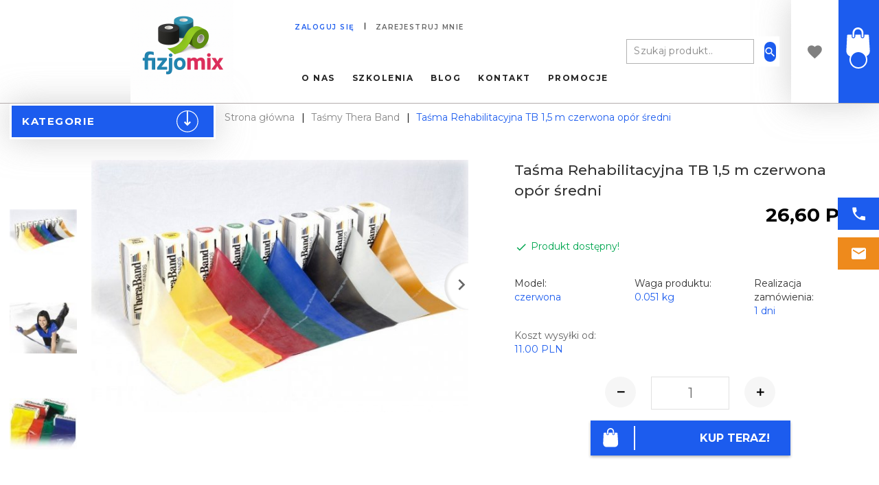

--- FILE ---
content_type: image/svg+xml
request_url: https://photos05.redcart.pl/templates/next/t_4311/images/arrow.svg
body_size: 823
content:
<?xml version="1.0" encoding="UTF-8" standalone="no"?><!DOCTYPE svg PUBLIC "-//W3C//DTD SVG 1.1//EN" "http://www.w3.org/Graphics/SVG/1.1/DTD/svg11.dtd"><svg width="100%" height="100%" viewBox="0 0 18 9" version="1.1" xmlns="http://www.w3.org/2000/svg" xmlns:xlink="http://www.w3.org/1999/xlink" xml:space="preserve" xmlns:serif="http://www.serif.com/" style="fill-rule:evenodd;clip-rule:evenodd;stroke-linejoin:round;stroke-miterlimit:2;"><rect id="arrow" x="0" y="0" width="17.813" height="8.237" style="fill:none;"/><g><rect x="0" y="3.303" width="15.983" height="1.632" style="fill:#fff;"/><path id="chevron-left" d="M12.616,1.404l2.715,2.714l-2.715,2.714c-0.127,0.128 -0.127,0.333 0,0.46l0.849,0.849c0.128,0.128 0.332,0.128 0.46,0l3.792,-3.793c0.128,-0.128 0.128,-0.332 0,-0.46l-3.792,-3.792c-0.128,-0.128 -0.332,-0.128 -0.46,0l-0.849,0.848c-0.127,0.128 -0.127,0.333 0,0.46l0,0Z" style="fill:#fff;fill-rule:nonzero;"/></g></svg>

--- FILE ---
content_type: image/svg+xml
request_url: https://photos05.redcart.pl/templates/next/t_4311/images/bag.svg
body_size: 1455
content:
<?xml version="1.0" encoding="UTF-8" standalone="no"?><!DOCTYPE svg PUBLIC "-//W3C//DTD SVG 1.1//EN" "http://www.w3.org/Graphics/SVG/1.1/DTD/svg11.dtd"><svg width="100%" height="100%" viewBox="0 0 20 24" version="1.1" xmlns="http://www.w3.org/2000/svg" xmlns:xlink="http://www.w3.org/1999/xlink" xml:space="preserve" xmlns:serif="http://www.serif.com/" style="fill-rule:evenodd;clip-rule:evenodd;stroke-linejoin:round;stroke-miterlimit:2;"><rect id="bag" x="0" y="0" width="19.581" height="23.853" style="fill:none;"/><clipPath id="_clip1"><rect x="0" y="0" width="19.581" height="23.853"/></clipPath><g clip-path="url(#_clip1)"><path id="shopping-bag" d="M18.469,6.523c0,0 0.46,7.177 0.789,12.293c0.083,1.306 -0.377,2.587 -1.272,3.541c-0.894,0.954 -2.144,1.496 -3.452,1.496c-2.94,0 -6.633,0 -9.56,0c-1.296,0 -2.535,-0.532 -3.429,-1.471c-0.893,-0.939 -1.363,-2.203 -1.298,-3.497c0.254,-5.121 0.613,-12.362 0.613,-12.362c0.046,-0.367 0.355,-0.653 0.734,-0.653l2.934,0l0,1.467c0,0.814 0.654,1.467 1.468,1.467c0.814,0 1.467,-0.653 1.467,-1.467l0,-1.467l4.402,0l0,1.467c0,0.814 0.654,1.467 1.468,1.467c0.813,0 1.467,-0.653 1.467,-1.467l0,-1.467l2.935,0c0.378,0 0.688,0.286 0.734,0.653l0,0Zm-4.403,-2.121l0,2.935c0,0.401 -0.332,0.734 -0.733,0.734c-0.402,0 -0.734,-0.333 -0.734,-0.734l0,-2.935c0,-1.616 -1.318,-2.935 -2.935,-2.935c-1.616,0 -2.934,1.319 -2.934,2.935l0,2.935c0,0.401 -0.333,0.734 -0.734,0.734c-0.401,0 -0.734,-0.333 -0.734,-0.734l0,-2.935c0,-2.431 1.972,-4.402 4.402,-4.402c2.43,0 4.402,1.972 4.402,4.402Z" style="fill:#fff;fill-rule:nonzero;"/></g></svg>